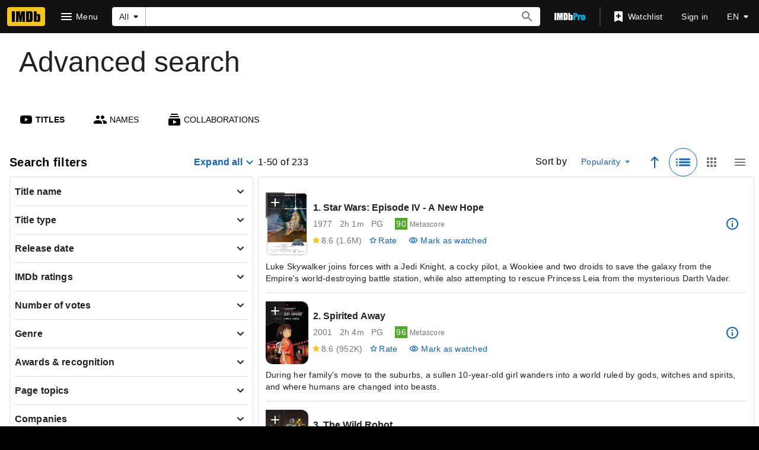

--- FILE ---
content_type: text/html; charset=UTF-8
request_url: https://www.imdb.com/search/title?certificates=LT:V
body_size: 2223
content:
<!DOCTYPE html>
<html lang="en">
<head>
    <meta charset="utf-8">
    <meta name="viewport" content="width=device-width, initial-scale=1">
    <title></title>
    <style>
        body {
            font-family: "Arial";
        }
    </style>
    <script type="text/javascript">
    window.awsWafCookieDomainList = [];
    window.gokuProps = {
"key":"AQIDAHjcYu/GjX+QlghicBgQ/7bFaQZ+m5FKCMDnO+vTbNg96AHf0QDR8N4FZ0BkUn8kcucXAAAAfjB8BgkqhkiG9w0BBwagbzBtAgEAMGgGCSqGSIb3DQEHATAeBglghkgBZQMEAS4wEQQMuq52ahLIzXS391ltAgEQgDujRkBXrrIUjgs1lAsFcu/9kgpI/IuavohSG7yE1BYsDzpFl4iqc4edkSwfTozI/iGO7lnWq3QC9N4X1w==",
          "iv":"D549yAFY+wAAAEw5",
          "context":"dcP+EWhgFqDVDvmeyKC5rWvnvxjJbzzuwsSkb7QvxgOQvt7/DUpCEKs6J4NaCCSv/+uXAWn6X9MFH1UyYBgEFiP0VuLC2La6gcSFfRfiY1VlJ9kPaeJaFsanNWXztpSPbPv7a9rPqKcoHQ6Kh/05HMzgNhhwrU8pxF/NgE4yX1jyqKF4MXa+tCL8AcEJ/X8i9pzE2Ewtzd7GX9aTzgLcIhReIjSJ3qIzdH5IR8CFGskP93IJGbI2PBXDC5TPDkO6tBYA3X61PGoPW/ZLBBnJodC39NjsTVnzt+mbTAAw6B9I33kw5zcN6xFTvTlRmDCkM1g0CHW4cRzcpaUZYUHQrjnyeqX55aQ0Ibyvhbvduza05EOzlf0ewbJJkcoEklUTfpoqYFv5aTy5/Q4/vFuvNVyMSQmsCUWB9P6OyCPz0L2SQtftyUYCiovsGHgUCYkN0ygHCytG02+pXYtt76pnMT5MR7AMqmDLmh1njsGXUDsiWqscm3ExCo6VudHYOEAzXqaXrbdOLAniLiHKKSFrrYfHEFETJbd/QcGGptrV65dO5X6LdK7yXgvq6wOEAAaSwKpxMfEoYHO9KM+7591eWS2moGpDvA41kMUUOysTQpeQ91pyzZDeuUA1GG9nibEVxp7f2HK8SGUC2tBYN7PRsU2f2Ofkw1CKr3izg/+UOBOv9qluhjjxlyFEQo7b2hajVtypPuCRv45UxY99MqRIcsC5toYO6djm/6Bx8E7gdwgisTmV05zGDn6n/LFcI1m7Eg=="
};
    </script>
    <script src="https://1c5c1ecf7303.a481e94e.us-east-2.token.awswaf.com/1c5c1ecf7303/e231f0619a5e/0319a8d4ae69/challenge.js"></script>
</head>
<body>
    <div id="challenge-container"></div>
    <script type="text/javascript">
        AwsWafIntegration.saveReferrer();
        AwsWafIntegration.checkForceRefresh().then((forceRefresh) => {
            if (forceRefresh) {
                AwsWafIntegration.forceRefreshToken().then(() => {
                    window.location.reload(true);
                });
            } else {
                AwsWafIntegration.getToken().then(() => {
                    window.location.reload(true);
                });
            }
        });
    </script>
    <noscript>
        <h1>JavaScript is disabled</h1>
        In order to continue, we need to verify that you're not a robot.
        This requires JavaScript. Enable JavaScript and then reload the page.
    </noscript>
</body>
</html>

--- FILE ---
content_type: text/css
request_url: https://m.media-amazon.com/images/S/sash/6WQdCE8Mjrz1328.css
body_size: 578
content:
.floater_logo{z-index:99;position:absolute !important}#home_img_holder{width:64px;height:32px;position:relative}.slot_wrapper{align-items:center;display:flex;flex-direction:column;height:100%;justify-content:center;line-height:0;margin-bottom:12px}.ad_fadein{opacity:1 !important;transition:opacity .5s,linear}.placeholder_fadeout{opacity:0 !important}.placeholder_pattern{background:repeating-linear-gradient(-45deg, #fff, #fff 2px, rgba(0, 0, 0, 0) 2px, rgba(0, 0, 0, 0) 9px);-webkit-mask-image:radial-gradient(rgba(0, 0, 0, 0.15) 0, rgba(0, 0, 0, 0) 74%, rgba(0, 0, 0, 0) 85%);-o-mask-image:radial-gradient(rgba(0, 0, 0, 0.15) 0, rgba(0, 0, 0, 0) 74%, rgba(0, 0, 0, 0) 85%);-moz-mask-image:radial-gradient(rgba(0, 0, 0, 0.15) 0, rgba(0, 0, 0, 0) 74%, rgba(0, 0, 0, 0) 85%);mask-image:radial-gradient(rgba(0, 0, 0, 0.15) 0, rgba(0, 0, 0, 0) 74%, rgba(0, 0, 0, 0) 85%)}.iframe_tweening>iframe,.wrapper_tweening{-webkit-transition:height .3s,width .3s,opacity .3s ease-in-out;-moz-transition:height .3s,width .3s,opacity .3s ease-in-out;-o-transition:height .3s,width .3s,opacity .3s ease-in-out;transition:height .3s,width .3s,opacity .3s ease-in-out}.iframe_tweening>iframe{opacity:0}.expand_ad_slot_wrapper{margin-top:.6em;height:0;position:relative}.expand_ad_slot_iframe{position:relative !important;top:0;left:0;width:100%;height:100%;display:block}.iframe_position_relative{position:relative !important;display:block}.sponsored_label{font-size:11px;text-transform:lowercase;display:inline-block;position:relative;float:right;cursor:pointer}.sponsored_label:first-letter{text-transform:uppercase}.sponsored_label:hover{color:var(--ipt-on-base-textSecondary-color);opacity:.85}.sponsored_label::after{content:"";position:relative;top:3px;display:inline-block;width:14px;height:14px;background-color:currentColor;-webkit-mask-image:url("data:image/svg+xml;utf8,<svg xmlns='http://www.w3.org/2000/svg' width='14' height='14' class='ipc-icon ipc-icon--info' viewBox='0 0 24 24' fill='black' role='presentation'><path fill='none' d='M0 0h24v24H0V0z'></path><path d='M11 7h2v2h-2zm0 4h2v6h-2zm1-9C6.48 2 2 6.48 2 12s4.48 10 10 10 10-4.48 10-10S17.52 2 12 2zm0 18c-4.41 0-8-3.59-8-8s3.59-8 8-8 8 3.59 8 8-3.59 8-8 8z'></path></svg>");mask-image:url("data:image/svg+xml;utf8,<svg xmlns='http://www.w3.org/2000/svg' width='14' height='14' class='ipc-icon ipc-icon--info' viewBox='0 0 24 24' fill='black' role='presentation'><path fill='none' d='M0 0h24v24H0V0z'></path><path d='M11 7h2v2h-2zm0 4h2v6h-2zm1-9C6.48 2 2 6.48 2 12s4.48 10 10 10 10-4.48 10-10S17.52 2 12 2zm0 18c-4.41 0-8-3.59-8-8s3.59-8 8-8 8 3.59 8 8-3.59 8-8 8z'></path></svg>")}.nas-dark .sponsored_label,.nas-darkgrey .sponsored_label{color:hsla(0,0%,100%,.7);color:var(--ipt-on-baseAlt-textSecondary-color);color:#fff;filter:drop-shadow(-1px 0px 8px rgb(0, 0, 0)) drop-shadow(-1px 0px 8px rgba(0, 0, 0, 0.8))}.nas-dark .sponsored_label:hover,.nas-darkgrey .sponsored_label:hover{color:#fff;color:var(--ipt-on-baseAlt-textPrimary-color)}@media only screen and (min-width: 1024px){#inline20_wrapper.first_party_ad_wrapper .sponsored_label{display:none !important}}#inline20_wrapper.first_party_ad_wrapper #inline20_sponsored.sponsored_label{display:block !important}#inline20_responsive_wrapper,#mediaviewer_banner_responsive_wrapper{padding:12px 0 20px 0}#inline20_wrapper.premium-wrap{position:static !important;float:none !important}#interstitial_sponsored.sponsored_label{margin-bottom:24px}.nas-dark#inline20_responsive_wrapper .premium-wrap .sponsored_label,.nas-darkgrey#inline20_responsive_wrapper .premium-wrap .sponsored_label{position:absolute !important;bottom:3px !important;right:3px !important}.nas-light .placeholder_pattern{background:repeating-linear-gradient(-45deg, #333, #333 2px, rgba(0, 0, 0, 0) 2px, rgba(0, 0, 0, 0) 9px)}.nas-spacing{padding:.75rem 0;margin-bottom:0}.nas-spacing:not(#inline20_responsive_wrapper):not(#provider_promotion_responsive_wrapper){margin-bottom:.75rem}.inline50_styles{margin-left:auto;margin-right:auto}.rec_experiment_100_wrapper{height:100px;width:100%}.rec_experiment_250_wrapper{height:250px;width:100%}.rec_experiment_300_wrapper{height:300px;width:100%}
